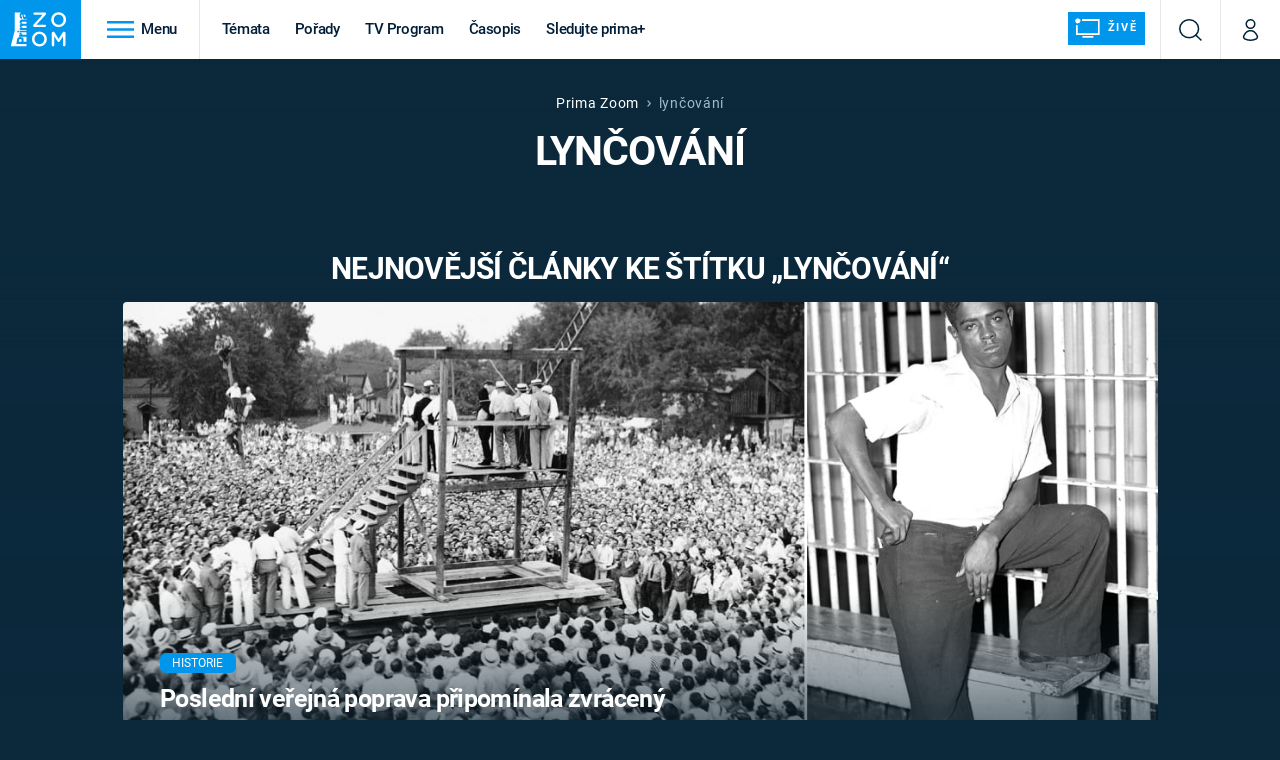

--- FILE ---
content_type: text/html; charset=UTF-8
request_url: https://zoom.iprima.cz/tema/lyncovani
body_size: 21027
content:
<!DOCTYPE html>
<html lang="cs">
<head>
    <meta charset="UTF-8">
    <meta name="viewport" content="width=device-width, initial-scale=1">
    <meta name="author" content="FTV Prima">
    <title>lynčování - Prima Zoom</title>

    <meta name="referrer" content="no-referrer-when-downgrade" id="referrer-policy-meta">
    <link rel="alternate" type="application/rss+xml" title="Prima Zoom RSS Feed" href="/rss" />

            <meta name="robots" content="max-image-preview:large">
    
    <meta name="google-site-verification" content="gsiOsmOWfTS9xPMRB4gH-SmA-DH11GYlFG-LDJJyZSg" />

        <link rel="preload" as="font" type="font/woff2" href="https://assets.zoom.iprima.cz/fonts/roboto-v30-latin_latin-ext-regular.woff2" crossorigin="crossorigin">
<link rel="preload" as="font" type="font/woff2" href="https://assets.zoom.iprima.cz/fonts/roboto-v30-latin_latin-ext-italic.woff2" crossorigin="crossorigin">
<link rel="preload" as="font" type="font/woff2" href="https://assets.zoom.iprima.cz/fonts/roboto-v30-latin_latin-ext-500.woff2" crossorigin="crossorigin">
<link rel="preload" as="font" type="font/woff2" href="https://assets.zoom.iprima.cz/fonts/roboto-v30-latin_latin-ext-700.woff2" crossorigin="crossorigin">

<link rel="stylesheet preconnect" href="https://assets.zoom.iprima.cz/css/fonts.160f172d.css" crossorigin="anonymous" fetchpriority="high">
        <link rel="stylesheet" href="https://assets.zoom.iprima.cz/css/gallery-bundle-custom.3b46b35a.css" crossorigin="anonymous" media="print" onload="this.media=&quot;all&quot;">
    <link rel="stylesheet" href="https://assets.zoom.iprima.cz/css/gallery-bundle.b324d615.css" crossorigin="anonymous" media="print" onload="this.media=&quot;all&quot;">
    <noscript><link rel="stylesheet" href="https://assets.zoom.iprima.cz/css/gallery-bundle-custom.3b46b35a.css"></noscript>
    <noscript><link rel="stylesheet" href="https://assets.zoom.iprima.cz/css/gallery-bundle.b324d615.css"></noscript>

        <link rel="stylesheet preconnect" href="https://assets.zoom.iprima.cz/master.58886b8b.css" crossorigin="anonymous" fetchpriority="high">

            <script type="application/ld+json">{"@context":"https:\/\/schema.org","@type":"CollectionPage","name":"lyn\u010dov\u00e1n\u00ed","url":"https:\/\/zoom.iprima.cz\/tema\/lyncovani","publisher":{"@context":"https:\/\/schema.org","@type":"NewsMediaOrganization","name":"FTV Prima","url":"https:\/\/zoom.iprima.cz","email":"online@iprima.cz","logo":{"@context":"https:\/\/schema.org","@type":"ImageObject","url":"\/images\/logo-zoom-svg.png","width":802,"height":282,"caption":"Prima ZOOM","creditText":"FTV Prima","copyrightNotice":"FTV Prima","creator":{"@context":"https:\/\/schema.org","@type":"Organization","name":"FTV Prima"},"license":"https:\/\/www.iprima.cz\/vseobecne-podminky","acquireLicensePage":"https:\/\/www.iprima.cz\/vseobecne-podminky"},"sameAs":["https:\/\/www.facebook.com\/primazoom.cz\/","https:\/\/www.instagram.com\/zoom\/","https:\/\/www.youtube.com\/FtvPrima\/"],"alternateName":["Prima","FTV Prima, Prima Zoom"]},"image":null,"description":null,"mainEntity":{"@context":"https:\/\/schema.org","@type":"ItemList","itemListElement":[{"@context":"https:\/\/schema.org","@type":"ListItem","url":"https:\/\/zoom.iprima.cz\/historie\/posledni-verejna-poprava","position":1}],"numberOfItems":1},"copyrightYear":"2026"}</script>
        
            <link rel="canonical" href="https://zoom.iprima.cz/tema/lyncovani">
    
    <script>
    window.didomiOnReady = window.didomiOnReady || [];
    window.didomiOnReady.push(function () {
        addGTM(window, document, 'script', 'dataLayer', 'GTM-MPL3TB9');
    });

    /**
     */
    function addGTM(w, d, s, l, i) {
        w[l] = w[l] || [];
        w[l].push({'gtm.start': new Date().getTime(), event: 'gtm.js'});
        var f = d.getElementsByTagName(s)[0],
            j = d.createElement(s),
            dl = l != 'dataLayer' ? '&l=' + l : '';
        j.async = true;
        j.src = 'https://www.googletagmanager.com/gtm.js?id=' + i + dl;
        f.parentNode.insertBefore(j, f);
    }
</script>                <meta property="fb:app_id" content="1167544556595652" />
                <meta property="og:url" content="https://zoom.iprima.cz/tema/lyncovani" />
                <meta property="og:type" content="article" />
                <meta property="og:title" content="lynčování" />
        <meta name="twitter:title" content="lynčování" />
                <meta property="og:description" content="Články, galerie a obsah o lynčování" />
        <meta name="twitter:description" content="Články, galerie a obsah o lynčování" />
                <meta property="og:image" content="https://assets.zoom.iprima.cz/images/fallback.jpg" />
        <meta property="og:image:width" content="800" />
        <meta property="og:image:height" content="424" />
        <meta name="twitter:image" content="https://assets.zoom.iprima.cz/images/fallback.jpg" />
        <meta name="twitter:card" content="summary_large_image" />
    <meta name="twitter:site" content="Prima Zoom" />
    <meta property="og:site_name" content="Prima Zoom" />
        
<script id="prima.sso.script" src="https://user-sso-script.prod.iprima.cz/sso.js" async></script>
<script>
    var ssoInitialized = false;

    function onSSOLoad() {
        ssoInitialized = true;

        // check if user is logged in on initialization
        if (!sso.isUserLoggedIn()) {
            onLogout();
        }

        // user is logged out
        sso.listen('sso.logoutDone', function () {
            onLogout();
            // workaround: refresh disqus module
            if (typeof launchDisqus === 'function') {
                window.launchDisqus(true);
            }
        });

        // user is logged in
        sso.listen('sso.tokenReceived', function () {
            onLogin();
            // workaround: refresh disqus module
            if (typeof launchDisqus === 'function') {
                window.launchDisqus(true);
            }
        });
    }

    function login() {
        sso.login({ ref: 'magazine' });
    }

    function logout() {
        sso.logout();
        onLogout();
    }

    function getUserInfo() {
        return fetch('https://gateway-api.prod.iprima.cz/json-rpc/', {
            method: 'POST',
            headers: {
                'Content-Type': 'application/json'
            },
            body: JSON.stringify({
                jsonrpc: '2.0',
                id: `magazine-${Date.now().toString(36)}`, // similar to uniqid()
                method: 'user.user.info.lite.byAccessToken',
                params: {
                    _accessToken: sso.getAccessToken()
                }
            })
        });
    }

    function onLogin() {
        getUserInfo()
            .then((response) => response.json())
            .then((data) => {
                const userInfo = data['result']['data'];
                const name = userInfo.name || userInfo.email;

                $$('#login-account').find('div.login-item-description').html = escapeHtml(name);
                $$('#login-mobile-user').text(escapeHtml(name));
                // show/hide elements
                $$('#logged-out-submenu').addClass('hidden');
                $$('#logged-in-submenu').removeClass('hidden');
                $$('.only-logged-out').addClass('hidden');
                $$('.only-logged-in').removeClass('hidden');

                setUserIcon(true);
            })
            .catch(() => {
                // we expect token is invalid so refresh it
                sso.ssoToken.refresh();
            });
    }

    function onLogout() {
        $$('#logged-out-submenu').removeClass('hidden');
        $$('#logged-in-submenu').addClass('hidden');
        $$('.only-logged-in').addClass('hidden');
        $$('.only-logged-out').removeClass('hidden');

        setUserIcon(false);
    }

    function setUserIcon(logged) {
        let userIconElement = $$('#user-login-icon');

        /* Remove current icons */
        userIconElement.removeClass('i-user');
        userIconElement.removeClass('i-user-filled');

        /* Set new icon */
        if (logged) {
            userIconElement.addClass('i-user-filled');
        } else {
            userIconElement.addClass('i-user');
        }
    }
</script>

            <script>
            var dataLayer = dataLayer || [];
            dataLayer.push({"event":"page.view","page":{"type":"tag","version":"1.0","content":{"id":84907,"title":"lyn\u010dov\u00e1n\u00ed","kind":"standard","layout":"sph"}}});
        </script>
    
    <link rel="apple-touch-icon" sizes="180x180" href="https://assets.zoom.iprima.cz/favicon/apple-touch-icon.png">
<link rel="icon" type="image/png" sizes="32x32" href="https://assets.zoom.iprima.cz/favicon/favicon-32x32.png">
<link rel="icon" type="image/png" sizes="16x16" href="https://assets.zoom.iprima.cz/favicon/favicon-16x16.png">
<link rel="manifest" href="https://assets.zoom.iprima.cz/favicon/site.webmanifest">
<link rel="mask-icon" href="https://assets.zoom.iprima.cz/favicon/safari-pinned-tab.svg" color="#5bbad5">
<link rel="shortcut icon" href="https://assets.zoom.iprima.cz/favicon/favicon.ico">
<meta name="msapplication-TileColor" content="#da532c">
<meta name="msapplication-config" content="https://assets.zoom.iprima.cz/favicon/browserconfig.xml">
<meta name="theme-color" content="#ffffff">
        <meta name="keywords" content="lynčování, štítek">
    <meta name="description" content="Články, galerie a obsah o lynčování">
</head>
<body class=" bg-blue-dark-1" data-fallback-image="https://assets.zoom.iprima.cz/images/fallback-image.jpg">
    
<header class="sticky-header fixed md:sticky w-full top-0 z-30">
    <nav class="bg-white clear-after flex text-blue-dark tracking-tight border-gray-200">
                <a class="block float-left h-navbar-height bg-blue-light py-2.5 pr-4 pl-3" href="/">
            <img src="https://assets.zoom.iprima.cz/images/logo-zoom.svg" class="h-full" alt="Logo Prima Zoom">
        </a>

                <div class="block grow ml:grow-0 ml:w-full">
            <ul class="flex justify-end ml:block my-0 mr-0 ml-2 ml:ml-4 p-0 list-none h-navbar-height leading-navbar-height">
                                <li class="inline-block relative ml:pr-2 ml:pr-3 ml:mr-2 ml:border-r order-2">
                    <a class="navbar-menu-toggle inline-block leading-navbar-height font-medium text-base px-5 ml:px-3 cursor-pointer hover:bg-gray-100">
                        <i class="icon i-burger-menu inline-block text-lg mr-1 relative -bottom-1"></i>
                        <span class="hidden ml:inline-block">Menu</span>
                    </a>
                </li>

                                                                            <li class="navbar-link hidden ml:inline-block ">
                            <a                                href="https://zoom.iprima.cz/temata#_il=top-menu"
                               class="inline-block leading-navbar-height font-medium text-base relative px-2 xs:px-4 ml:px-2 ml:px-3 hover:bg-gray-100">
                                Témata
                            </a>
                        </li>
                                            <li class="navbar-link hidden ml:inline-block ">
                            <a                                href="https://zoom.iprima.cz/porady#_il=top-menu"
                               class="inline-block leading-navbar-height font-medium text-base relative px-2 xs:px-4 ml:px-2 ml:px-3 hover:bg-gray-100">
                                Pořady
                            </a>
                        </li>
                                            <li class="navbar-link hidden ml:inline-block ">
                            <a target="_blank"                                href="https://www.iprima.cz/tv-program#_il=top-menu"
                               class="inline-block leading-navbar-height font-medium text-base relative px-2 xs:px-4 ml:px-2 ml:px-3 hover:bg-gray-100">
                                TV Program
                            </a>
                        </li>
                                            <li class="navbar-link hidden ml:inline-block ">
                            <a                                href="https://zoom.iprima.cz/casopis#_il=top-menu"
                               class="inline-block leading-navbar-height font-medium text-base relative px-2 xs:px-4 ml:px-2 ml:px-3 hover:bg-gray-100">
                                Časopis
                            </a>
                        </li>
                                            <li class="navbar-link hidden ml:inline-block ">
                            <a target="_blank"                                href="https://www.iprima.cz#_il=top-menu"
                               class="inline-block leading-navbar-height font-medium text-base relative px-2 xs:px-4 ml:px-2 ml:px-3 hover:bg-gray-100">
                                Sledujte prima+
                            </a>
                        </li>
                                    
                                <li class="navbar-link navbar-live-button inline-block float-right">
                    <a href="/vysilani"
                       class="inline-flex flex-col justify-center rounded-sm items-center pt-1 pb-0 pl-2 pr-2
                            ml:pr-2 ml:pl-1 ml:pt-1 ml:pb-2 ml-2 mr-1 ml:mr-4 font-sans font-bold uppercase text-white
                            no-underline bg-blue-light cursor-pointer ml:rounded-none ml:flex-row hover:bg-blue-light-transparent">
                        <i class="w-8 h-6 inline mr-0 ml:mr-2 -ml-2 -mt-1 text-5xl italic leading-6 bg-no-repeat bg-contain" style="margin-bottom: -0.05rem"></i>
                        <span class="leading-6 cursor-pointer text-xs ml:-mb-1">Živě</span>
                    </a>
                </li>
            </ul>
        </div>

                <div class="right ml-auto">
            <ul class="navbar-right-icons hidden ml:flex p-0 m-0 list-none h-full">
                                <li class="relative inline-block border-l">
                    <a href="/vyhledat" class="navbar-right-icon-link w-navbar-height h-full flex items-center justify-center hover:bg-gray-100">
                        <i class="icon i-search text-2xl"></i><span class="sr-only">Vyhledávání</span>
                    </a>
                </li>

                                <li class="relative inline-block border-l group user-profile">
                    <a href="" class="navbar-right-icon-link w-navbar-height h-full flex items-center justify-center group-hover:bg-blue-light">
                        <i id="user-login-icon" class="icon i-user text-2xl filter"></i><span class="sr-only">Můj profil</span>
                    </a>

                                        <div class="navbar-login-popup hidden absolute right-0 p-2 pr-0 -mt-2 z-30 w-80 group-hover:block font-medium text-sm">
        <ul class="logged-in mb-4 hidden" id="logged-in-submenu">
        <li class="navbar-login-popup-item  block relative px-5 border-0 border-b border-blue-dark-2 border-opacity-25 border-solid">
    <a href="https://profil.iprima.cz/user?ref=magazine"
       target="_blank"            id="login-account"                   class="flex pb-4 pt-3 flex-wrap h-full text-base font-bold no-underline">
                <div class="w-2/12 flex items-center">
            <i class="icon i-settings text-2xl h-5"></i>
        </div>
        <div class="w-10/12 pl-1">
            
                            <div class="login-item-label text-white font-normal text-lg w-full leading-normal">Nastavení účtu</div>
            
            
            
                    </div>
            </a>
</li>        <li class="navbar-login-popup-item  block relative px-5 ">
    <a href=""
                               onclick="logout(); return false;"       class="flex pb-4 pt-3 flex-wrap h-full text-base font-bold no-underline">
                <div class="w-2/12 flex items-center">
            <i class="icon i-logout text-2xl h-5"></i>
        </div>
        <div class="w-10/12 pl-1">
            
                            <div class="login-item-label text-white font-normal text-lg w-full leading-normal">Odhlásit se</div>
            
            
            
                    </div>
            </a>
</li>    </ul>

        <ul class="not-logged-in border-t border-gray-200" id="logged-out-submenu">
        <li class="navbar-login-popup-item navbar-login-popup-item--light block relative px-5 border-0 border-b border-blue-dark-2 border-opacity-25 border-solid">
    <a href=""
                               onclick="login(); return false;"       class="flex pb-4 pt-3 flex-wrap h-full text-base font-bold no-underline">
        
                            <div class="login-item-label text-white font-normal text-lg w-full leading-normal">Máte již účet?</div>
            
            
                            <button class="button pr-5 pl-5 leading-tight">Přihlásit se</button>
            
                </a>
</li>        <li class="navbar-login-popup-item navbar-login-popup-item--dark block relative px-5 ">
    <a href=""
                               onclick="sso.register({ ref: &#039;magazine&#039; }); return false;"       class="flex pb-4 pt-3 flex-wrap h-full text-base font-bold no-underline">
        
                            <div class="login-item-label text-white font-normal text-lg w-full leading-normal">Jste tu poprvé?</div>
            
            
                            <button class="button pr-5 pl-5 leading-tight">Vytvořte si účet</button>
            
                </a>
</li>    </ul>
</div>
                </li>
            </ul>
        </div>
    </nav>

        <div id="navbar-menu" class="bg-blue-dark-2 opacity-0 pointer-events-none transition-opacity duration-200 ease-linear ml:bg-blue-dark-transparent-header absolute top-navbar-height left-0 z-20 w-full">
                <i class="navbar-menu-toggle icon i-close text-3xl absolute bg-blue-dark-2 h-navbar-height ml:bg-transparent right-0 -top-navbar-height ml:top-0 p-5 cursor-pointer"></i>

        <div class="overflow-auto navbar-menu-content flex w-full flex-wrap pb-28 ml:pb-0">
                        <div class="mobile-menu-wrapper">
                                    <div class="trends-molecule w-full items-center justify-center pt-6 ml:pt-2 px-4 sm:px-8 ml:px-0 ml:ml-12 ml:justify-start ml:overflow-hidden ml:h-12">
        <p class="text-white ml:text-black text-base ml:text-lg mr-2 inline-block">Trendy:</p>

                    <div class="mr-1 sm:mr-2 mb-2 inline-block">
                <a href="https://www.iprima.cz/serialy/zradci">
                    <span class="tag tag-blue tag-big">Zrádci</span>
                </a>
            </div>
                    <div class="mr-1 sm:mr-2 mb-2 inline-block">
                <a href="https://zoom.iprima.cz/ufo-mimozemstane">
                    <span class="tag tag-blue tag-big">UFO</span>
                </a>
            </div>
                    <div class="mr-1 sm:mr-2 mb-2 inline-block">
                <a href="https://zoom.iprima.cz/2-svetova-valka">
                    <span class="tag tag-blue tag-big">Druhá světová válka</span>
                </a>
            </div>
                    <div class="mr-1 sm:mr-2 mb-2 inline-block">
                <a href="https://zoom.iprima.cz/zahady-konspirace">
                    <span class="tag tag-blue tag-big">Záhady</span>
                </a>
            </div>
                    <div class="mr-1 sm:mr-2 mb-2 inline-block">
                <a href="https://zoom.iprima.cz/porady/vetrelci-davnoveku">
                    <span class="tag tag-blue tag-big">Vetřelci dávnověku</span>
                </a>
            </div>
            </div>


                                <div class="search-field pt-4 pb-6 sm:pt-6 px-4 sm:px-8 ml:hidden w-full relative">
                    <form method="get" action="/vyhledat/%25query%25" class="search-form">
                        <input type="text"
                               name="search_query"
                               pattern=".{3,}"
                               required
                               class="navbar-menu-search-input w-full rounded-md bg-blue-dark-1 text-blue-light-text h-14 pl-5 pr-14 outline-none"
                               placeholder="Hledejte pořad nebo téma"
                               tabindex="-1"
                               readonly>
                        <button type="submit" class="absolute right-8 sm:right-12 top-8 ml:top-10"><i class="icon i-search i-white text-2xl"></i></button>
                    </form>
                </div>

                                <ul class="mobile-main-menu">
                    <li class="opened">
                        <a href="">
                            <i class="icon i-burger-menu-white text-xs mr-4 mt-2"></i>
                            Témata
                        </a>

                                                    <ul class="mobile-menu-topics">
                                                                    <li>
                                        <a href="https://zoom.iprima.cz/temata#_il=top-menu" >
                                            Témata

                                                                                            <i class="icon i-arrow i-right"></i>
                                                                                    </a>

                                                                            </li>
                                                                    <li>
                                        <a href="https://zoom.iprima.cz/porady#_il=top-menu" >
                                            Pořady

                                                                                            <i class="icon i-arrow i-right"></i>
                                                                                    </a>

                                                                            </li>
                                                                    <li>
                                        <a href="https://www.iprima.cz/tv-program#_il=top-menu" target="_blank">
                                            TV Program

                                                                                            <i class="icon i-arrow i-right"></i>
                                                                                    </a>

                                                                            </li>
                                                                    <li>
                                        <a href="https://zoom.iprima.cz/casopis#_il=top-menu" >
                                            Časopis

                                                                                            <i class="icon i-arrow i-right"></i>
                                                                                    </a>

                                                                            </li>
                                                                    <li>
                                        <a href="https://www.iprima.cz#_il=top-menu" target="_blank">
                                            Sledujte prima+

                                                                                            <i class="icon i-arrow i-right"></i>
                                                                                    </a>

                                                                            </li>
                                                            </ul>
                                            </li>
                    <li class="only-logged-out">
                        <a href="" onclick="login(); return false;" class="only-logged-out navbar-login-button">
                            <i class="icon i-user i-white"></i>
                            Přihlášení
                        </a>
                    </li>
                    <li class="only-logged-in hidden opened">
                        <a href="" class="navbar-login-button">
                            <i class="icon i-user-filled i-white"></i>
                            <span id="login-mobile-user"></span>
                        </a>
                        <ul class="mobile-menu-topics user-profile-submenu">
                            <li>
                                <a href="https://profil.iprima.cz/user?ref=magazine" class="text-white" style="padding-top: 0">
                                    Můj profil
                                    <i class="icon i-arrow i-arrow-down i-right"></i>
                                </a>
                            </li>
                            <li>
                                <a href="" onclick="logout(); return false;" class="text-white">
                                    Odhlásit se
                                    <i class="icon i-arrow i-arrow-down i-right"></i>
                                </a>
                            </li>
                        </ul>
                    </li>
                </ul>

                                <div class="navbar-share-icons-molecule flex ml:block items-center text-blue-light-text text-base">
    <span class="block w-5/12 ml:w-full mb-2 mr-2">Sledujte nás</span>
    <div class="flex justify-end w-7/12 ml:w-full ml:block">
                            <a href="https://www.facebook.com/primazoom.cz" class="pr-2" target="_blank">
                <i class="icon i-facebook-square text-4xl"></i>
            </a>
        
                
                            <a href="https://www.instagram.com/prima_zoom" class="pr-2" target="_blank">
                <i class="icon i-instagram-square text-4xl"></i>
            </a>
        
                            <a href="https://www.youtube.com/c/PrimaZoomCZ" class="pr-2" target="_blank">
                <i class="icon i-youtube-square text-4xl"></i>
            </a>
            </div>
</div>            </div>

                        <div class="burger-menu-wrapper">
                <div class="burger-menu-inner-wrapper">
                                                                        <div class="navbar-menu-box navbar-menu-box-category">
                                <div class="navbar-menu-box-wrapper">
                                                                            <ul class="burger-menu-links">
                                            <li>
                                                <a href="https://zoom.iprima.cz/cestovatele-dobrodruzi" >
                                                    Cestování
                                                </a>

                                                                                                    <ul>
                                                                                                                    <li>
                                                                <a href="https://zoom.iprima.cz/nejkrasnejsi-hrady-a-zamky" >
                                                                    Hrady a zámky
                                                                </a>
                                                            </li>
                                                                                                                    <li>
                                                                <a href="https://zoom.iprima.cz/specialy/hedvabna-stezka" >
                                                                    Hedvábná stezka
                                                                </a>
                                                            </li>
                                                                                                                    <li>
                                                                <a href="https://zoom.iprima.cz/priroda" >
                                                                    Příroda
                                                                </a>
                                                            </li>
                                                                                                            </ul>
                                                                                            </li>
                                        </ul>
                                                                    </div>
                            </div>
                                                                                                <div class="navbar-menu-box navbar-menu-box-category">
                                <div class="navbar-menu-box-wrapper">
                                                                            <ul class="burger-menu-links">
                                            <li>
                                                <a href="https://zoom.iprima.cz/historie" >
                                                    Historie
                                                </a>

                                                                                                    <ul>
                                                                                                                    <li>
                                                                <a href="https://zoom.iprima.cz/vikingove" >
                                                                    Vikingové
                                                                </a>
                                                            </li>
                                                                                                                    <li>
                                                                <a href="https://zoom.iprima.cz/nejvetsi-epidemie-vsech-dob" >
                                                                    Epidemie a pandemie
                                                                </a>
                                                            </li>
                                                                                                                    <li>
                                                                <a href="https://zoom.iprima.cz/specialy/tajemstvi-stareho-egypta" >
                                                                    Starověký Egypt
                                                                </a>
                                                            </li>
                                                                                                            </ul>
                                                                                            </li>
                                        </ul>
                                                                    </div>
                            </div>
                                                                                                <div class="navbar-menu-box navbar-menu-box-category">
                                <div class="navbar-menu-box-wrapper">
                                                                            <ul class="burger-menu-links">
                                            <li>
                                                <a href="https://zoom.iprima.cz/veda-technika" >
                                                    Věda a technika
                                                </a>

                                                                                                    <ul>
                                                                                                                    <li>
                                                                <a href="https://zoom.iprima.cz/koronavirus" >
                                                                    Koronavirus
                                                                </a>
                                                            </li>
                                                                                                                    <li>
                                                                <a href="https://zoom.iprima.cz/vesmir" >
                                                                    Vesmír
                                                                </a>
                                                            </li>
                                                                                                                    <li>
                                                                <a href="https://zoom.iprima.cz/mars" >
                                                                    Mars
                                                                </a>
                                                            </li>
                                                                                                            </ul>
                                                                                            </li>
                                        </ul>
                                                                    </div>
                            </div>
                                                                                                <div class="navbar-menu-box navbar-menu-box-category">
                                <div class="navbar-menu-box-wrapper">
                                                                            <ul class="burger-menu-links">
                                            <li>
                                                <a href="https://zoom.iprima.cz/valky" >
                                                    Války
                                                </a>

                                                                                                    <ul>
                                                                                                                    <li>
                                                                <a href="https://zoom.iprima.cz/studena-valka" >
                                                                    Studená válka
                                                                </a>
                                                            </li>
                                                                                                                    <li>
                                                                <a href="https://zoom.iprima.cz/valka-ve-vietnamu" >
                                                                    Válka ve Vietnamu
                                                                </a>
                                                            </li>
                                                                                                                    <li>
                                                                <a href="https://zoom.iprima.cz/valecne-filmy-a-serialy" >
                                                                    Válečné filmy a seriály
                                                                </a>
                                                            </li>
                                                                                                            </ul>
                                                                                            </li>
                                        </ul>
                                                                    </div>
                            </div>
                                                                                                <div class="navbar-menu-box navbar-menu-box-category">
                                <div class="navbar-menu-box-wrapper">
                                                                            <ul class="burger-menu-links">
                                            <li>
                                                <a href="https://zoom.iprima.cz/2-svetova-valka" >
                                                    Druhá světová válka
                                                </a>

                                                                                                    <ul>
                                                                                                                    <li>
                                                                <a href="https://zoom.iprima.cz/hitlerova-kronika" >
                                                                    Adolf Hitler
                                                                </a>
                                                            </li>
                                                                                                                    <li>
                                                                <a href="https://zoom.iprima.cz/atentat-na-reinharda-heydricha" >
                                                                    Atentát na Reinharda Heydricha
                                                                </a>
                                                            </li>
                                                                                                                    <li>
                                                                <a href="https://zoom.iprima.cz/1-svetova-valka" >
                                                                    První světová válka
                                                                </a>
                                                            </li>
                                                                                                            </ul>
                                                                                            </li>
                                        </ul>
                                                                    </div>
                            </div>
                                                                                                <div class="navbar-menu-box navbar-menu-box-category">
                                <div class="navbar-menu-box-wrapper">
                                                                            <ul class="burger-menu-links">
                                            <li>
                                                <a href="https://zoom.iprima.cz/vyroci" >
                                                    Výročí
                                                </a>

                                                                                                    <ul>
                                                                                                                    <li>
                                                                <a href="https://zoom.iprima.cz/specialy/marie-terezie" >
                                                                    Marie Terezie
                                                                </a>
                                                            </li>
                                                                                                                    <li>
                                                                <a href="https://zoom.iprima.cz/napoleon-bonaparte" >
                                                                    Napoleon Bonaparte
                                                                </a>
                                                            </li>
                                                                                                                    <li>
                                                                <a href="https://zoom.iprima.cz/britska-kralovska-rodina" >
                                                                    Britská královská rodina
                                                                </a>
                                                            </li>
                                                                                                            </ul>
                                                                                            </li>
                                        </ul>
                                                                    </div>
                            </div>
                                                                                                <div class="navbar-menu-box navbar-menu-box-category">
                                <div class="navbar-menu-box-wrapper">
                                                                            <ul class="burger-menu-links">
                                            <li>
                                                <a href="https://zoom.iprima.cz/zahady-konspirace" >
                                                    Záhady a konspirace
                                                </a>

                                                                                                    <ul>
                                                                                                                    <li>
                                                                <a href="https://zoom.iprima.cz/ufo-mimozemstane" >
                                                                    UFO a mimozemšťané
                                                                </a>
                                                            </li>
                                                                                                                    <li>
                                                                <a href="https://zoom.iprima.cz/utajene-pribehy-ceskych-dejin" >
                                                                    Utajené příběhy českých dějin
                                                                </a>
                                                            </li>
                                                                                                                    <li>
                                                                <a href="https://zoom.iprima.cz/alternativni-historie-co-se-stalo-kdyby" >
                                                                    Alternativní historie
                                                                </a>
                                                            </li>
                                                                                                            </ul>
                                                                                            </li>
                                        </ul>
                                                                    </div>
                            </div>
                                                                                                <div class="navbar-menu-box navbar-menu-box-category">
                                <div class="navbar-menu-box-wrapper">
                                                                            <ul class="burger-menu-links">
                                            <li>
                                                <a href="https://zoom.iprima.cz/zajimavosti" >
                                                    Zajímavosti
                                                </a>

                                                                                                    <ul>
                                                                                                                    <li>
                                                                <a href="https://zoom.iprima.cz/film-vs-realita" >
                                                                    Filmy versus realita
                                                                </a>
                                                            </li>
                                                                                                                    <li>
                                                                <a href="https://zoom.iprima.cz/horor-vs-realita" >
                                                                    Horory versus realita
                                                                </a>
                                                            </li>
                                                                                                                    <li>
                                                                <a href="https://zoom.iprima.cz/opticke-iluze-a-klamy" >
                                                                    Optické iluze a klamy
                                                                </a>
                                                            </li>
                                                                                                            </ul>
                                                                                            </li>
                                        </ul>
                                                                    </div>
                            </div>
                                                            </div>

                                <div class="navbar-menu-box navbar-menu-box-links">
                                            <ul class="burger-menu-links mb-10">
                                                            <li>
                                    <a href="https://www.iprima.cz" target="_blank">
                                        Prima+
                                    </a>
                                </li>
                                                            <li>
                                    <a href="https://cnn.iprima.cz" target="_blank">
                                        CNN Prima NEWS
                                    </a>
                                </li>
                                                            <li>
                                    <a href="https://fresh.iprima.cz" target="_blank">
                                        Prima FRESH
                                    </a>
                                </li>
                                                            <li>
                                    <a href="https://living.iprima.cz" target="_blank">
                                        Prima LIVING
                                    </a>
                                </li>
                                                            <li>
                                    <a href="https://zeny.iprima.cz" >
                                        Prima Ženy
                                    </a>
                                </li>
                                                            <li>
                                    <a href="https://lajk.iprima.cz" target="_blank">
                                        Prima LAJK
                                    </a>
                                </li>
                                                    </ul>
                    
                                        <div class="navbar-share-icons-molecule flex ml:block items-center text-blue-light-text text-base">
    <span class="block w-5/12 ml:w-full mb-2 mr-2">Sledujte nás</span>
    <div class="flex justify-end w-7/12 ml:w-full ml:block">
                            <a href="https://www.facebook.com/primazoom.cz" class="pr-2" target="_blank">
                <i class="icon i-facebook-square text-4xl"></i>
            </a>
        
                
                            <a href="https://www.instagram.com/prima_zoom" class="pr-2" target="_blank">
                <i class="icon i-instagram-square text-4xl"></i>
            </a>
        
                            <a href="https://www.youtube.com/c/PrimaZoomCZ" class="pr-2" target="_blank">
                <i class="icon i-youtube-square text-4xl"></i>
            </a>
            </div>
</div>                </div>
            </div>
        </div>
    </div>
</header>


        <article class="relative">
        <div class="relative z-10 bg-gradient-to-t gradient-blue-dark-1-opaque">
            <div class="container-content pt-4 pb-8">
                <div class="m:px-20 md:px-32 ml:px-64 lg:px-72">
                    <div class="pt-5 flex justify-center items-center tracking-wider">
    <a href="/" class="no-underline hover:underline text-white">Prima Zoom</a>
    <i class="flex icon i-breadcrumbs-divider text-2xs mx-2"></i>

                                        <span class="text-blue-light-text opacity-75">lynčování</span>
            
                                    </div>
                                        <h1 class="mb-1">lynčování</h1>
                </div>

                                                    <div class="container-content py-8 md:pt-16">
                        <h2 class="text-center">Nejnovější články ke štítku „lynčování“</h2>
                        <div class="mt-5">
                            <article class="relative">
        <a href="https://zoom.iprima.cz/historie/posledni-verejna-poprava" class="block article-primary-image-wrapper hover-zoom-img">

        <picture>
            <source media="(max-width: 500px)"
                    srcset="https://cdn.administrace.tv/2022/04/23/mini_11/7d30b848c409e5d0ce741d46da4aebbf.jpg 1x, https://cdn.administrace.tv/2022/04/23/small_11/7d30b848c409e5d0ce741d46da4aebbf.jpg 2x">
            <img loading="lazy"
                 src="https://assets.zoom.iprima.cz/images/fallback-image.jpg"
                 srcset="https://cdn.administrace.tv/2022/04/23/medium_169/7d30b848c409e5d0ce741d46da4aebbf.jpg 1x, https://cdn.administrace.tv/2022/04/23/hd_169/7d30b848c409e5d0ce741d46da4aebbf.jpg 2x"
                 alt="Poslední veřejná poprava připomínala zvrácený večírek. 20 000 lidí odsouzený vůbec nezajímal"
                 class="w-full h-full object-cover rounded"
                     fetchpriority="high" >
        </picture>
    </a>

        <div class="absolute bottom-0 left-0 w-full pt-16 pb-5 sm:pb-8 pl-5 pr-8 sm:px-10 bg-gradient-to-t from-blue-dark-2-transparent">
        <div class="md:w-4/5 lg:w-3/5 sm:pr-14">
                                            <a href="https://zoom.iprima.cz/historie">
        <span class="tag tag-blue tag-small">Historie</span>
    </a>
            
                        <h4 class="tracking-normal sm:tracking-tight mt-3 sm:mt-1 mb-2.5 leading-snug sm:text-2xxl">
                <a href="https://zoom.iprima.cz/historie/posledni-verejna-poprava" class="hover:underline">
                    
                    Poslední veřejná poprava připomínala zvrácený večírek. 20 000 lidí odsouzený vůbec nezajímal
                </a>
            </h4>
        </div>
    </div>
</article>                        </div>
                        <div id="tags-article-holder" class="my-4 gap-3 grid sm:grid-cols-2 ml:grid-cols-3">
                                                    </div>

                                            </div>
                            </div>
        </div>
    </article>

        <div class="bg-blue-dark-1">
        <div class="container-content pt-6 pb-12">
            <div class="text-center">
                <h2 class="mt-3 mb-8 md:mt-6">Návrhy pro vás</h2>
            </div>
            <div class="md:mt-8 md:mb-4">
                <div class="relative my-8">
                    <div class="swiper basic-swiper swiper-centered swiper-full-width first-indented-mobile" data-bg="blue-dark-1" id="zoom-for-you">
                        <div class="swiper-wrapper">
                                                            
<article class="content-molecule swiper-slide flex flex-col overflow-hidden rounded-md gtm-item"
         data-id="zoom-103066"
         data-title="Víte, proč se na Den díkůvzdání jí zrovna krocan?"
         data-method="editor"
         data-index="1/8"         data-strip="zoom-for-you"         data-strip-location="3/3">
    <div class="block relative video-image-wrapper">
                <a href="https://zoom.iprima.cz/historie/den-dikuvzdani-krocan"
           onclick="gtmEventClick(this)"                      class="hover-zoom-img
            block aspect-169">             <img loading="lazy"
                 src="https://cdn.administrace.tv/2022/04/23/small_169/5b68a9af079f00abf3919c6453f7789b.jpg"
                 srcset="https://cdn.administrace.tv/2022/04/23/small_169/5b68a9af079f00abf3919c6453f7789b.jpg 1x, https://cdn.administrace.tv/2022/04/23/medium_169/5b68a9af079f00abf3919c6453f7789b.jpg 2x"
                 alt="Víte, proč se na Den díkůvzdání jí zrovna krocan?"
                 width="350"
                 height="197"
                 class="w-full object-cover"
                    >
        </a>

                        <a href="https://zoom.iprima.cz/historie">
        <span class="tag tag-blue tag-small">Historie</span>
    </a>
        
                    <div class="atom-article-photos-counter flex z-20">
    <div class="photo-icon flex items-center red-gradient-no-hover px-1 h-8">
        <i class="i-photos-counter"></i>
    </div>
    <div class="flex items-center text-white text-sm font-semibold px-1.5 blue-gradient-no-hover">
        5
    </div>
</div>
            </div>

    <div class="p-4 h-full flex flex-col bg-white">
        <h4 class="relative m-0 text-blue-dark-1">
            <a href="https://zoom.iprima.cz/historie/den-dikuvzdani-krocan"
               onclick="gtmEventClick(this)"                              class="hover:underline pr-4 line-clamp">
                
                Víte, proč se na Den díkůvzdání jí zrovna krocan?

                            </a>
        </h4>

        <span class="block mt-auto pt-6 text-gray-400">
                
                        <span class="inline-block my-0 mr-px text-smm leading-5 text-left list-none">24. listopadu 2022 13:40</span>
                    </span>
    </div>
</article>                                                            
<article class="content-molecule swiper-slide flex flex-col overflow-hidden rounded-md gtm-item"
         data-id="zoom-105584"
         data-title="Smrt Freddieho Mercuryho: Hudební ikona nahrávala až do konce života a odmítala léky"
         data-method="editor"
         data-index="2/8"         data-strip="zoom-for-you"         data-strip-location="3/3">
    <div class="block relative video-image-wrapper">
                <a href="https://zoom.iprima.cz/zajimavosti/smrt-freddieho-mercuryho"
           onclick="gtmEventClick(this)"                      class="hover-zoom-img
            block aspect-169">             <img loading="lazy"
                 src="https://cdn.administrace.tv/2022/02/09/small_169/c63145dec30a17cb28a21b3e27e1c24b.jpg"
                 srcset="https://cdn.administrace.tv/2022/02/09/small_169/c63145dec30a17cb28a21b3e27e1c24b.jpg 1x, https://cdn.administrace.tv/2022/02/09/medium_169/c63145dec30a17cb28a21b3e27e1c24b.jpg 2x"
                 alt="Smrt Freddieho Mercuryho: Hudební ikona nahrávala až do konce života a odmítala léky"
                 width="350"
                 height="197"
                 class="w-full object-cover"
                    >
        </a>

                        <a href="https://zoom.iprima.cz/zajimavosti">
        <span class="tag tag-blue tag-small">Zajímavosti</span>
    </a>
        
            </div>

    <div class="p-4 h-full flex flex-col bg-white">
        <h4 class="relative m-0 text-blue-dark-1">
            <a href="https://zoom.iprima.cz/zajimavosti/smrt-freddieho-mercuryho"
               onclick="gtmEventClick(this)"                              class="hover:underline pr-4 line-clamp">
                
                Smrt Freddieho Mercuryho: Hudební ikona nahrávala až do konce života a odmítala léky

                            </a>
        </h4>

        <span class="block mt-auto pt-6 text-gray-400">
                
                        <span class="inline-block my-0 mr-px text-smm leading-5 text-left list-none">24. listopadu 2022 09:32</span>
                    </span>
    </div>
</article>                                                            
<article class="content-molecule swiper-slide flex flex-col overflow-hidden rounded-md gtm-item"
         data-id="zoom-193719"
         data-title="Jeskyňář se chytil do přírodní pasti. V extrémně úzké jeskyni prožil noční můru klaustrofobiků"
         data-method="editor"
         data-index="3/8"         data-strip="zoom-for-you"         data-strip-location="3/3">
    <div class="block relative video-image-wrapper">
                <a href="https://zoom.iprima.cz/zajimavosti/jeskyne-nutty-putty-193719"
           onclick="gtmEventClick(this)"                      class="hover-zoom-img
            block aspect-169">             <img loading="lazy"
                 src="https://cdn.administrace.tv/2022/11/23/small_169/7b6e14b3781af9a4a673f4f8edc1f241.jpg"
                 srcset="https://cdn.administrace.tv/2022/11/23/small_169/7b6e14b3781af9a4a673f4f8edc1f241.jpg 1x, https://cdn.administrace.tv/2022/11/23/medium_169/7b6e14b3781af9a4a673f4f8edc1f241.jpg 2x"
                 alt="Jeskyňář se chytil do přírodní pasti. V extrémně úzké jeskyni prožil noční můru klaustrofobiků"
                 width="350"
                 height="197"
                 class="w-full object-cover"
                    >
        </a>

                        <a href="https://zoom.iprima.cz/zajimavosti">
        <span class="tag tag-blue tag-small">Zajímavosti</span>
    </a>
        
                    <div class="atom-article-photos-counter flex z-20">
    <div class="photo-icon flex items-center red-gradient-no-hover px-1 h-8">
        <i class="i-photos-counter"></i>
    </div>
    <div class="flex items-center text-white text-sm font-semibold px-1.5 blue-gradient-no-hover">
        5
    </div>
</div>
            </div>

    <div class="p-4 h-full flex flex-col bg-white">
        <h4 class="relative m-0 text-blue-dark-1">
            <a href="https://zoom.iprima.cz/zajimavosti/jeskyne-nutty-putty-193719"
               onclick="gtmEventClick(this)"                              class="hover:underline pr-4 line-clamp">
                
                Jeskyňář se chytil do přírodní pasti. V extrémně úzké jeskyni prožil noční můru klaustrofobiků

                            </a>
        </h4>

        <span class="block mt-auto pt-6 text-gray-400">
                
                        <span class="inline-block my-0 mr-px text-smm leading-5 text-left list-none">24. listopadu 2022 06:00</span>
                    </span>
    </div>
</article>                                                            
<article class="content-molecule swiper-slide flex flex-col overflow-hidden rounded-md gtm-item"
         data-id="zoom-104146"
         data-title="Psi mají k člověku geneticky blíž, než se myslelo. Od zbytku zvířat je odlišuje jedinečná schopnost"
         data-method="editor"
         data-index="4/8"         data-strip="zoom-for-you"         data-strip-location="3/3">
    <div class="block relative video-image-wrapper">
                <a href="https://zoom.iprima.cz/priroda/psi-unikatni-schopnost"
           onclick="gtmEventClick(this)"                      class="hover-zoom-img
            block aspect-169">             <img loading="lazy"
                 src="https://cdn.administrace.tv/2022/04/23/small_169/f60c1368705619a6eaa817fa3f0b0445.jpg"
                 srcset="https://cdn.administrace.tv/2022/04/23/small_169/f60c1368705619a6eaa817fa3f0b0445.jpg 1x, https://cdn.administrace.tv/2022/04/23/medium_169/f60c1368705619a6eaa817fa3f0b0445.jpg 2x"
                 alt="Psi mají k člověku geneticky blíž, než se myslelo. Od zbytku zvířat je odlišuje jedinečná schopnost"
                 width="350"
                 height="197"
                 class="w-full object-cover"
                    >
        </a>

                        <a href="https://zoom.iprima.cz/priroda">
        <span class="tag tag-blue tag-small">Příroda</span>
    </a>
        
                    <div class="atom-article-photos-counter flex z-20">
    <div class="photo-icon flex items-center red-gradient-no-hover px-1 h-8">
        <i class="i-photos-counter"></i>
    </div>
    <div class="flex items-center text-white text-sm font-semibold px-1.5 blue-gradient-no-hover">
        6
    </div>
</div>
            </div>

    <div class="p-4 h-full flex flex-col bg-white">
        <h4 class="relative m-0 text-blue-dark-1">
            <a href="https://zoom.iprima.cz/priroda/psi-unikatni-schopnost"
               onclick="gtmEventClick(this)"                              class="hover:underline pr-4 line-clamp">
                
                Psi mají k člověku geneticky blíž, než se myslelo. Od zbytku zvířat je odlišuje jedinečná schopnost

                            </a>
        </h4>

        <span class="block mt-auto pt-6 text-gray-400">
                
                        <span class="inline-block my-0 mr-px text-smm leading-5 text-left list-none">23. listopadu 2022 18:20</span>
                    </span>
    </div>
</article>                                                            
<article class="content-molecule swiper-slide flex flex-col overflow-hidden rounded-md gtm-item"
         data-id="zoom-193616"
         data-title="5 nejdelších zásahů odstřelovačů: Žebříček rekordů změnil zásah na Ukrajině"
         data-method="editor"
         data-index="5/8"         data-strip="zoom-for-you"         data-strip-location="3/3">
    <div class="block relative video-image-wrapper">
                <a href="https://zoom.iprima.cz/valky/nej-nejlepsi-odstrelovaci-193616"
           onclick="gtmEventClick(this)"                      class="hover-zoom-img
            block aspect-169">             <img loading="lazy"
                 src="https://cdn.administrace.tv/2022/11/22/small_169/d92cb23835fc0be71631cc5bc400195f.jpg"
                 srcset="https://cdn.administrace.tv/2022/11/22/small_169/d92cb23835fc0be71631cc5bc400195f.jpg 1x, https://cdn.administrace.tv/2022/11/22/medium_169/d92cb23835fc0be71631cc5bc400195f.jpg 2x"
                 alt="5 nejdelších zásahů odstřelovačů: Žebříček rekordů změnil zásah na Ukrajině"
                 width="350"
                 height="197"
                 class="w-full object-cover"
                    >
        </a>

                        <a href="https://zoom.iprima.cz/valky">
        <span class="tag tag-blue tag-small">Války</span>
    </a>
        
                    <div class="atom-article-photos-counter flex z-20">
    <div class="photo-icon flex items-center red-gradient-no-hover px-1 h-8">
        <i class="i-photos-counter"></i>
    </div>
    <div class="flex items-center text-white text-sm font-semibold px-1.5 blue-gradient-no-hover">
        6
    </div>
</div>
            </div>

    <div class="p-4 h-full flex flex-col bg-white">
        <h4 class="relative m-0 text-blue-dark-1">
            <a href="https://zoom.iprima.cz/valky/nej-nejlepsi-odstrelovaci-193616"
               onclick="gtmEventClick(this)"                              class="hover:underline pr-4 line-clamp">
                
                5 nejdelších zásahů odstřelovačů: Žebříček rekordů změnil zásah na Ukrajině

                            </a>
        </h4>

        <span class="block mt-auto pt-6 text-gray-400">
                
                        <span class="inline-block my-0 mr-px text-smm leading-5 text-left list-none">23. listopadu 2022 06:00</span>
                    </span>
    </div>
</article>                                                            
<article class="content-molecule swiper-slide flex flex-col overflow-hidden rounded-md gtm-item"
         data-id="zoom-105978"
         data-title="Slavný král dítě získal korunu již jako batole. Záhadná smrt byla vyřešena po 500 letech"
         data-method="editor"
         data-index="6/8"         data-strip="zoom-for-you"         data-strip-location="3/3">
    <div class="block relative video-image-wrapper">
                <a href="https://zoom.iprima.cz/historie/ladislav-pohrobek-kral-dite-smrt"
           onclick="gtmEventClick(this)"                      class="hover-zoom-img
            block aspect-169">             <img loading="lazy"
                 src="https://cdn.administrace.tv/2022/04/23/small_169/f236cfbcd2732961ee54cd08e41f2bc5.jpg"
                 srcset="https://cdn.administrace.tv/2022/04/23/small_169/f236cfbcd2732961ee54cd08e41f2bc5.jpg 1x, https://cdn.administrace.tv/2022/04/23/medium_169/f236cfbcd2732961ee54cd08e41f2bc5.jpg 2x"
                 alt="Slavný král dítě získal korunu již jako batole. Záhadná smrt byla vyřešena po 500 letech"
                 width="350"
                 height="197"
                 class="w-full object-cover"
                    >
        </a>

                        <a href="https://zoom.iprima.cz/historie">
        <span class="tag tag-blue tag-small">Historie</span>
    </a>
        
                    <div class="atom-article-photos-counter flex z-20">
    <div class="photo-icon flex items-center red-gradient-no-hover px-1 h-8">
        <i class="i-photos-counter"></i>
    </div>
    <div class="flex items-center text-white text-sm font-semibold px-1.5 blue-gradient-no-hover">
        5
    </div>
</div>
            </div>

    <div class="p-4 h-full flex flex-col bg-white">
        <h4 class="relative m-0 text-blue-dark-1">
            <a href="https://zoom.iprima.cz/historie/ladislav-pohrobek-kral-dite-smrt"
               onclick="gtmEventClick(this)"                              class="hover:underline pr-4 line-clamp">
                
                Slavný král dítě získal korunu již jako batole. Záhadná smrt byla vyřešena po 500 letech

                            </a>
        </h4>

        <span class="block mt-auto pt-6 text-gray-400">
                
                        <span class="inline-block my-0 mr-px text-smm leading-5 text-left list-none">22. listopadu 2022 15:00</span>
                    </span>
    </div>
</article>                                                            
<article class="content-molecule swiper-slide flex flex-col overflow-hidden rounded-md gtm-item"
         data-id="zoom-192718"
         data-title="Nález unikátního Thorova kladiva a dvou zvláštních mečů zaskočil vědce. K čemu sloužily?"
         data-method="editor"
         data-index="7/8"         data-strip="zoom-for-you"         data-strip-location="3/3">
    <div class="block relative video-image-wrapper">
                <a href="https://zoom.iprima.cz/zajimavosti/thoro-kladivo-novy-objev-192718"
           onclick="gtmEventClick(this)"                      class="hover-zoom-img
            block aspect-169">             <img loading="lazy"
                 src="https://cdn.administrace.tv/2022/11/11/small_169/7a0fda3b64893cd195d8407c17f7125a.jpg"
                 srcset="https://cdn.administrace.tv/2022/11/11/small_169/7a0fda3b64893cd195d8407c17f7125a.jpg 1x, https://cdn.administrace.tv/2022/11/11/medium_169/7a0fda3b64893cd195d8407c17f7125a.jpg 2x"
                 alt="Nález unikátního Thorova kladiva a dvou zvláštních mečů zaskočil vědce. K čemu sloužily?"
                 width="350"
                 height="197"
                 class="w-full object-cover"
                    >
        </a>

                        <a href="https://zoom.iprima.cz/zajimavosti">
        <span class="tag tag-blue tag-small">Zajímavosti</span>
    </a>
        
                    <div class="atom-article-photos-counter flex z-20">
    <div class="photo-icon flex items-center red-gradient-no-hover px-1 h-8">
        <i class="i-photos-counter"></i>
    </div>
    <div class="flex items-center text-white text-sm font-semibold px-1.5 blue-gradient-no-hover">
        7
    </div>
</div>
            </div>

    <div class="p-4 h-full flex flex-col bg-white">
        <h4 class="relative m-0 text-blue-dark-1">
            <a href="https://zoom.iprima.cz/zajimavosti/thoro-kladivo-novy-objev-192718"
               onclick="gtmEventClick(this)"                              class="hover:underline pr-4 line-clamp">
                
                Nález unikátního Thorova kladiva a dvou zvláštních mečů zaskočil vědce. K čemu sloužily?

                            </a>
        </h4>

        <span class="block mt-auto pt-6 text-gray-400">
                
                        <span class="inline-block my-0 mr-px text-smm leading-5 text-left list-none">13. listopadu 2022 06:00</span>
                    </span>
    </div>
</article>                                                            
<article class="content-molecule swiper-slide flex flex-col overflow-hidden rounded-md gtm-item"
         data-id="zoom-193018"
         data-title="NASA úspěšně otestovala vlastní létající talíř. Pokoří s ním Mars i Venuši"
         data-method="editor"
         data-index="8/8"         data-strip="zoom-for-you"         data-strip-location="3/3">
    <div class="block relative video-image-wrapper">
                <a href="https://zoom.iprima.cz/vesmir/letajici-talir-loftid-193018"
           onclick="gtmEventClick(this)"                      class="hover-zoom-img
            block aspect-169">             <img loading="lazy"
                 src="https://cdn.administrace.tv/2022/11/14/small_169/562e845e7dc1f5b4a220db73aa8e722d.jpg"
                 srcset="https://cdn.administrace.tv/2022/11/14/small_169/562e845e7dc1f5b4a220db73aa8e722d.jpg 1x, https://cdn.administrace.tv/2022/11/14/medium_169/562e845e7dc1f5b4a220db73aa8e722d.jpg 2x"
                 alt="NASA úspěšně otestovala vlastní létající talíř. Pokoří s ním Mars i Venuši"
                 width="350"
                 height="197"
                 class="w-full object-cover"
                    >
        </a>

                        <a href="https://zoom.iprima.cz/vesmir">
        <span class="tag tag-blue tag-small">Vesmír</span>
    </a>
        
            </div>

    <div class="p-4 h-full flex flex-col bg-white">
        <h4 class="relative m-0 text-blue-dark-1">
            <a href="https://zoom.iprima.cz/vesmir/letajici-talir-loftid-193018"
               onclick="gtmEventClick(this)"                              class="hover:underline pr-4 line-clamp">
                                    <i class="icon i-play text-l"></i>
                
                NASA úspěšně otestovala vlastní létající talíř. Pokoří s ním Mars i Venuši

                            </a>
        </h4>

        <span class="block mt-auto pt-6 text-gray-400">
                
                        <span class="inline-block my-0 mr-px text-smm leading-5 text-left list-none">14. listopadu 2022 15:29</span>
                    </span>
    </div>
</article>                                                    </div>
                    </div>
                </div>
            </div>
        </div>
    </div>
    <script>
        addEventListener('DOMContentLoaded', () => {
            createObserver('#zoom-for-you', '.gtm-item', (el) => {
                gtmEventVisible(el);
            });
        });
    </script>


    <div class="bg-blue-dark-1 py-2">
        <div class="mone_box board_mobile_rectangle_box">
            <div class="mone_header hide"></div>
            <div class="sas_mone white" data-d-area="boardbottom-1" data-m-area="mobilerectangle-5" id="sas_210349"></div>
        </div>
    </div>


    <div class="content-footer prima-zoom">
    <div class="sections-wrapper">
        <section class="cross-content-footer" data-carousel="crossContent">
    <div class="section-inner-wrapper swiper-footer">
        <div class="swiper-wrapper">
                                <article class="ccf-item swiper-slide">
        <p class="ccf-item-logo-title">
            <noscript class="loading-lazy">
                <img src="https://assets-services.administrace.tv/content-footer/images/logo/logo-prima-cnn-news.svg" loading="lazy" alt="prima-cnn-news" width="60px" height="20px">
            </noscript>
            <span>prima-cnn-news</span>
        </p>

        <div class="ccf-item-inner-wrapper">
            <a href="https://cnn.iprima.cz/vondracek-rehka-nema-poradat-tiskovky-podle-rajchla-se-prezident-zblaznil-502349" target="_blank" class="ccf-item-first-link">
                                   <noscript class="loading-lazy">
                        <img loading="lazy" src="https://cdn.administrace.tv/2026/01/23/small_169/e86dbd66e5cb19d173cf1514370eccba.jpg" alt="https://cdn.administrace.tv/2026/01/23/small_169/e86dbd66e5cb19d173cf1514370eccba.jpg">
                    </noscript>
                            </a>

                            <a href="https://cnn.iprima.cz/vondracek-rehka-nema-poradat-tiskovky-podle-rajchla-se-prezident-zblaznil-502349" class="ccf-item-title" target="_blank">
                    Vondráček: Řehka nemá co pořádat tiskovky. Podle Rajchla se prezident zbláznil
                    <i></i>
                </a>
                            <a href="https://cnn.iprima.cz/strnad-uspel-se-vstupem-zbrojarske-spolecnosti-na-burzu-hodnota-csg-se-temer-zdvojnasobila-502329" class="ccf-item-title" target="_blank">
                    Zbrojař Strnad je rázem dvakrát bohatší. Hodnota CSG se po vstupu na burzu zdvojnásobila
                    <i></i>
                </a>
                            <a href="https://cnn.iprima.cz/neznamy-pachatel-poskodil-sekyrou-kancelar-bartose-na-miste-zustal-i-vzkaz-rekl-poslanec-502332" class="ccf-item-title" target="_blank">
                    Dveře Bartošovy kanceláře někdo rozbil sekyrou. Na místě zůstal i vzkaz, uvedl poslanec
                    <i></i>
                </a>
                    </div>
    </article>
                                <article class="ccf-item swiper-slide">
        <p class="ccf-item-logo-title">
            <noscript class="loading-lazy">
                <img src="https://assets-services.administrace.tv/content-footer/images/logo/logo-prima-zeny.svg" loading="lazy" alt="prima-zeny" width="60px" height="20px">
            </noscript>
            <span>prima-zeny</span>
        </p>

        <div class="ccf-item-inner-wrapper">
            <a href="https://zeny.iprima.cz/top-10-nejnebezpecnejsich-situaci-v-asia-express-napric-svetem-494442" target="_blank" class="ccf-item-first-link">
                                   <noscript class="loading-lazy">
                        <img loading="lazy" src="https://cdn.administrace.tv/2026/01/15/small_169/f3a3d49f9d550256d05bb207b52e0b76.jpg" alt="https://cdn.administrace.tv/2026/01/15/small_169/f3a3d49f9d550256d05bb207b52e0b76.jpg">
                    </noscript>
                            </a>

                            <a href="https://zeny.iprima.cz/top-10-nejnebezpecnejsich-situaci-v-asia-express-napric-svetem-494442" class="ccf-item-title" target="_blank">
                    Sloní pšouk či panák žluči. Tohle jsou nejbizarnější zrady cestovatelských reality show
                    <i></i>
                </a>
                            <a href="https://zeny.iprima.cz/do-polabi-prichazi-petra-horka-mlada-podplukovnice-jde-za-svym-jako-honici-pes-501237" class="ccf-item-title" target="_blank">
                    Do Polabí přichází Petra Horká. Mladá podplukovnice jde za svým jako honicí pes
                    <i></i>
                </a>
                            <a href="https://zeny.iprima.cz/poprve-o-nataceni-ceskeho-asia-expressu-501610" class="ccf-item-title" target="_blank">
                    Na dno si sáhli všichni. Moderátoři i režisér poprvé promluvili o show o přežití v Asii
                    <i></i>
                </a>
                    </div>
    </article>
                                <article class="ccf-item swiper-slide">
        <p class="ccf-item-logo-title">
            <noscript class="loading-lazy">
                <img src="https://assets-services.administrace.tv/content-footer/images/logo/logo-prima-zoom.svg" loading="lazy" alt="prima-zoom" width="60px" height="20px">
            </noscript>
            <span>prima-zoom</span>
        </p>

        <div class="ccf-item-inner-wrapper">
            <a href="https://zoom.iprima.cz/zahady-a-konspirace/vypnuti-gravitace-502182" target="_blank" class="ccf-item-first-link">
                                   <noscript class="loading-lazy">
                        <img loading="lazy" src="https://cdn.administrace.tv/2026/01/22/small_169/a21cd3ab439c7044a8413111f342b6f8.jpg" alt="https://cdn.administrace.tv/2026/01/22/small_169/a21cd3ab439c7044a8413111f342b6f8.jpg">
                    </noscript>
                            </a>

                            <a href="https://zoom.iprima.cz/zahady-a-konspirace/vypnuti-gravitace-502182" class="ccf-item-title" target="_blank">
                    Vypne se letos na Zemi gravitace?
                    <i></i>
                </a>
                            <a href="https://zoom.iprima.cz/zajimavosti/ubodal-matku-batolete-502285" class="ccf-item-title" target="_blank">
                    Třemi noži zasadil 26 ran. Vrah ze Žižkova ubodal matku batolete, její kamarádku zmrzačil
                    <i></i>
                </a>
                            <a href="https://zoom.iprima.cz/valky/potopeni-krizniku-502257" class="ccf-item-title" target="_blank">
                    Rusové omylem potvrdili, že lhali. Za potopení raketového křižníku „na humanitární misi“ padl trest smrti
                    <i></i>
                </a>
                    </div>
    </article>
                                <article class="ccf-item swiper-slide">
        <p class="ccf-item-logo-title">
            <noscript class="loading-lazy">
                <img src="https://assets-services.administrace.tv/content-footer/images/logo/logo-prima-fresh.svg" loading="lazy" alt="prima-fresh" width="60px" height="20px">
            </noscript>
            <span>prima-fresh</span>
        </p>

        <div class="ccf-item-inner-wrapper">
            <a href="https://fresh.iprima.cz/balkanska-corba-z-pomaleho-hrnce-husta-polevka-s-fazolemi-a-klobasou-ktera-zahreje-i-zasyti-494059" target="_blank" class="ccf-item-first-link">
                                   <noscript class="loading-lazy">
                        <img loading="lazy" src="https://cdn.administrace.tv/2025/12/09/small_169/d7bccfeef99c02490901b11523172da6.jpg" alt="https://cdn.administrace.tv/2025/12/09/small_169/d7bccfeef99c02490901b11523172da6.jpg">
                    </noscript>
                            </a>

                            <a href="https://fresh.iprima.cz/balkanska-corba-z-pomaleho-hrnce-husta-polevka-s-fazolemi-a-klobasou-ktera-zahreje-i-zasyti-494059" class="ccf-item-title" target="_blank">
                    Balkánská čorba z pomalého hrnce – hustá polévka s fazolemi a klobásou, která zahřeje i zasytí
                    <i></i>
                </a>
                            <a href="https://fresh.iprima.cz/nove-moznosti-pece-o-vlasy-co-funguje-a-jake-doplnky-voli-cesi-v-roce-2026-501878" class="ccf-item-title" target="_blank">
                    Nové možnosti péče o vlasy: co funguje a jaké doplňky volí Češi v roce 2026
                    <i></i>
                </a>
                            <a href="https://fresh.iprima.cz/magazin/clanky-ze-sveta-vareni/jak-na-to-tipy-a-triky-v-kuchyni/objevte-tajemstvi-korene-cekanky-a-vyzkousejte-cekankovy-sirup" class="ccf-item-title" target="_blank">
                    Do kaše i na pečení! Objevte tajemství kořene čekanky a vyzkoušejte čekankový sirup
                    <i></i>
                </a>
                    </div>
    </article>
                                <article class="ccf-item swiper-slide">
        <p class="ccf-item-logo-title">
            <noscript class="loading-lazy">
                <img src="https://assets-services.administrace.tv/content-footer/images/logo/logo-prima-cool.svg" loading="lazy" alt="prima-cool" width="60px" height="20px">
            </noscript>
            <span>prima-cool</span>
        </p>

        <div class="ccf-item-inner-wrapper">
            <a href="https://cool.iprima.cz/serialy/hvezdna-brana-podminky-502293" target="_blank" class="ccf-item-first-link">
                                   <noscript class="loading-lazy">
                        <img loading="lazy" src="https://cdn.administrace.tv/2026/01/23/small_169/1b64dc895882b3bb8538aadf32174344.jpg" alt="https://cdn.administrace.tv/2026/01/23/small_169/1b64dc895882b3bb8538aadf32174344.jpg">
                    </noscript>
                            </a>

                            <a href="https://cool.iprima.cz/serialy/hvezdna-brana-podminky-502293" class="ccf-item-title" target="_blank">
                    Tajemství úspěchu Hvězdné brány
                    <i></i>
                </a>
                            <a href="https://cool.iprima.cz/filmy/dukaz-viny-shrnuti-recenzi-502243" class="ccf-item-title" target="_blank">
                    Jeden z nejhorších filmů roku. Akční sci-fi s Chrisem Prattem má 25 % pozitivních recenzí
                    <i></i>
                </a>
                            <a href="https://cool.iprima.cz/filmy/pan-prstenu-aragorn-zraneni-502081" class="ccf-item-title" target="_blank">
                    Natáčení Pána prstenů málem zastavilo zranění Vigga Mortensena. Nateklý obličej se však šalamounsky vyřešil
                    <i></i>
                </a>
                    </div>
    </article>
                                <article class="ccf-item swiper-slide">
        <p class="ccf-item-logo-title">
            <noscript class="loading-lazy">
                <img src="https://assets-services.administrace.tv/content-footer/images/logo/logo-lajk.svg" loading="lazy" alt="lajk" width="60px" height="20px">
            </noscript>
            <span>lajk</span>
        </p>

        <div class="ccf-item-inner-wrapper">
            <a href="https://lajk.iprima.cz/martyho-frky-tata-malem-prisel-o-praci-vypravi-kontroverzni-reznik-483296" target="_blank" class="ccf-item-first-link">
                                   <noscript class="loading-lazy">
                        <img loading="lazy" src="https://cdn.administrace.tv/2025/06/25/small_169/2f7d16961f808f253031608ac5357499.jpg" alt="https://cdn.administrace.tv/2025/06/25/small_169/2f7d16961f808f253031608ac5357499.jpg">
                    </noscript>
                            </a>

                            <a href="https://lajk.iprima.cz/martyho-frky-tata-malem-prisel-o-praci-vypravi-kontroverzni-reznik-483296" class="ccf-item-title" target="_blank">
                    Martyho frky: Táta kvůli mému humoru málem přišel o práci, vypráví kontroverzní Řezník
                    <i></i>
                </a>
                            <a href="https://lajk.iprima.cz/vercetti-vyfasoval-na-slovensku-5-let-vezeni-481848" class="ccf-item-title" target="_blank">
                    Rapper Vercetti vyfasoval na Slovensku 5 let vězení, pak bude ze země vyhoštěn
                    <i></i>
                </a>
                            <a href="https://lajk.iprima.cz/novy-objev-kazmy-blondynka-se-s-nim-vodi-za-ruce-481721" class="ccf-item-title" target="_blank">
                    Nový objev Kazmy? Blondýnka se s ním vodí za ruce a fotí se na místě jako Rosecká
                    <i></i>
                </a>
                    </div>
    </article>
                                <article class="ccf-item swiper-slide">
        <p class="ccf-item-logo-title">
            <noscript class="loading-lazy">
                <img src="https://assets-services.administrace.tv/content-footer/images/logo/logo-prima-living.svg" loading="lazy" alt="prima-living" width="60px" height="20px">
            </noscript>
            <span>prima-living</span>
        </p>

        <div class="ccf-item-inner-wrapper">
            <a href="https://living.iprima.cz/kdy-prijde-jaro-mnohe-prozradi-aktualni-pocasi-a-pranostiky-502266" target="_blank" class="ccf-item-first-link">
                                   <noscript class="loading-lazy">
                        <img loading="lazy" src="https://cdn.administrace.tv/2026/01/23/small_169/046f052daf442b36cd7babb03bdb00d6.jpg" alt="https://cdn.administrace.tv/2026/01/23/small_169/046f052daf442b36cd7babb03bdb00d6.jpg">
                    </noscript>
                            </a>

                            <a href="https://living.iprima.cz/kdy-prijde-jaro-mnohe-prozradi-aktualni-pocasi-a-pranostiky-502266" class="ccf-item-title" target="_blank">
                    Kdy letos přijde jaro? Porovnejte aktuální počasí s pranostikami
                    <i></i>
                </a>
                            <a href="https://living.iprima.cz/jak-se-zbavit-zapachu-mycky-501991" class="ccf-item-title" target="_blank">
                    Zápachu z myčky se zbavíte pomocí bílého octa a sody. Musíte taky vyčistit filtr
                    <i></i>
                </a>
                            <a href="https://living.iprima.cz/zahrada/vilin-ker-jak-pestovat-zima-zahrada" class="ccf-item-title" target="_blank">
                    Vilíny rozzáří zimní zahradu. Nezastaví je ani sníh a mráz. Jak je pěstovat? 
                    <i></i>
                </a>
                    </div>
    </article>
                    </div>
        <div class="swiper-pagination"></div>
    </div>
</section>    </div>

    <article class="footer">
        <div class="section-inner-wrapper">
            <div class="footer-inner-wrapper">
                                        <h3>Populární témata</h3>
    <div class="footer-popular-wrapper">
                    <a href="https://zeny.iprima.cz/diety"
               target="_blank">
               Jak zhubnout
            </a>
                    <a href="https://cool.iprima.cz/filmy/nejlepsi-filmy-roku-2024-457487"
               target="_blank">
               Nejlepší filmy 2024
            </a>
                    <a href="https://cnn.iprima.cz/nejlepsi-horory-vsech-dob-2273"
               target="_blank">
               Nejlepší horory
            </a>
                    <a href="https://www.iprima.cz/tv-program"
               target="_blank">
               TV program
            </a>
                    <a href="https://cnn.iprima.cz/letni-cas-zmena"
               target="_blank">
               Změna času
            </a>
                    <a href="https://cnn.iprima.cz/porady/partie"
               target="_blank">
               Partie
            </a>
                    <a href="https://cnn.iprima.cz/pocasi"
               target="_blank">
               Počasí
            </a>
                    <a href="https://cnn.iprima.cz/do-konce-dekady-nas-ceka-volebni-maraton-od-hlasovani-si-odpocineme-jen-v-roce-2027-25332"
               target="_blank">
               Kdy budou volby
            </a>
                    <a href="https://www.iprima.cz/serialy/zoo-nove-zacatky"
               target="_blank">
               ZOO Nové začátky
            </a>
                    <a href="https://www.autosalon.tv/katalog"
               target="_blank">
               Auto – katalog
            </a>
                    <a href="https://www.iprima.cz/serialy/7-padu-honzy-dedka"
               target="_blank">
               7 pádů Honzy Dědka
            </a>
                    <a href="https://cnn.iprima.cz/volby-do-poslanecke-snemovny"
               target="_blank">
               Volby 2025
            </a>
                    <a href="https://fresh.iprima.cz/recepty/svarene-vino"
               target="_blank">
               Svařené víno
            </a>
                    <a href="https://fresh.iprima.cz/recepty/oblibeny-recept-na-tatarak-z-hoveziho-masa-podle-zdenka-pohlreicha"
               target="_blank">
               Tatarák podle Pohlreicha
            </a>
                    <a href="https://living.iprima.cz/zahrada/uzitkova-zahrada/aloe-vera-jak-zazracnou-rostlinu-pestovat-a-co-z-ni-vyrobit"
               target="_blank">
               Aloe vera
            </a>
                    <a href="https://living.iprima.cz/zahrada/uzitkova-zahrada/lichorerisnice-jak-pestovat-leciva-bylina-recept-jedle-kvety"
               target="_blank">
               Pěstování lichořeřišnice
            </a>
                    <a href="https://zeny.iprima.cz/horoskopy/vypocet-ascendentu"
               target="_blank">
               Výpočet ascendentu
            </a>
                    <a href="https://fresh.iprima.cz/recepty/tvarohove-knedliky-jahodove"
               target="_blank">
               Tvarohové knedlíky
            </a>
                    <a href="https://fresh.iprima.cz/recepty/maminciny-palacinky"
               target="_blank">
               Nejlepší palačinky
            </a>
                    <a href="https://fresh.iprima.cz/recepty/kynuty-svestkovy-kolac"
               target="_blank">
               Švestkový koláč
            </a>
            </div>
                                                    <div class="footer-search-form">
    <form method="get" action="https://zoom.iprima.cz/vyhledat" onsubmit="search(); return false;" id="footer-search-form">
        <input type="text" id="footer-search-query" name="search_query" pattern=".{3,}" placeholder="Co hledáte?" required>
        <button type="submit" class="search-submit">
            <i class="icon i-search"></i>
            <style>
                .content-footer .icon.i-search::after {
                    background-image: url('https://assets-services.administrace.tv/content-footer/images/icons/search.svg');
                }
            </style>
        </button>
    </form>
    <hr>
</div>
<script>
    function search() {
        const search = document.getElementById('footer-search-query').value;
        const action = document.getElementById('footer-search-form').getAttribute('action');
        window.location = action + '/' + encodeURI(search);
    }
</script>                            </div>
            <div class="footer-bottom-inner-wrapper">
                                    <div class="footer-bottom-links">
            <a href="https://www.skupinaprima.cz/" target="_blank">O FTV Prima</a>
            <a href="https://www.skupinaprima.cz/management/" target="_blank">Management</a>
            <a href="https://www.skupinaprima.cz/kariera/" target="_blank">Volná místa</a>
            <a href="https://www.skupinaprima.cz/press/" target="_blank">Press</a>
            <a href="https://www.skupinaprima.cz/internetova-reklama/" target="_blank">Reklama</a>
            <a href="https://www.skupinaprima.cz/castingy/" target="_blank">Castingy a výzvy</a>
            <a href="https://www.skupinaprima.cz/hbbtv/#_il=footer" target="_blank">HbbTV</a>
            <a href="https://www.skupinaprima.cz/kontakty/" target="_blank">Kontakty</a>
            <a href="https://www.iprima.cz/podminky-uzivani#_il=footer" target="_blank">Podmínky užívání</a>
            <a href="https://www.iprima.cz/zpracovani-osobnich-udaju#_il=footer" target="_blank">Zpracování osobních údajů</a>
            <a href="https://www.iprima.cz/cookies#_il=footer" target="_blank">Cookies</a>
            <a href="https://podpora.iprima.cz/hc/cs#_il=footer" target="_blank">Nápověda</a>
            <a href="https://rejstrik-firem.kurzy.cz/48115908/ftv-prima-sro/" target="_blank">Vlastník FTV Prima spol. s r.o.</a>
            <a href="https://cnn.iprima.cz/redakce-zpravodajstvi-cnn-prima-news-56323" target="_blank">Redakce</a>
            <a href="https://podpora.iprima.cz/hc/cs/requests/new" target="_blank">Nahlásit chybu</a>
        <a href="" onclick="Didomi.notice.show(); return false;">Nastavení soukromí</a>
</div>                
                                    <div class="footer-bottom-icons">
    <div class="footer-bottom-icons-socials">
                    <a href="https://apps.apple.com/cz/app/iprima/id1478424360?l=cs"
               target="_blank"
               class="apple-store-button">
                <i class="apple-icon"></i>
                <span>App Store</span>
            </a>
                            <a href="https://play.google.com/store/apps/details?id=cz.iprima.app"
               target="_blank"
               class="google-play-button">
                <i class="google-icon"></i>
                <span>Google Play</span>
            </a>
            </div>
    <div class="footer-bottom-icons-prima">
        <a href="https://iprima.cz" target="_blank">
            <i class="iprima-icon"></i>
        </a>
        <span>© FTV Prima spol. s r.o.</span>
    </div>
</div>                            </div>
        </div>
    </article>
</div>

<link rel="preload" as="font" type="font/woff2" href="https://assets-services.administrace.tv/content-footer/fonts/roboto-v30-latin_latin-ext-regular.woff2" crossorigin="crossorigin">
<link rel="preload" as="font" type="font/woff2" href="https://assets-services.administrace.tv/content-footer/fonts/roboto-v30-latin_latin-ext-700.woff2" crossorigin="crossorigin">
<style>
    /* roboto-regular - latin_latin-ext */
    @font-face {
        font-display: swap;
        font-family: 'Roboto';
        font-style: normal;
        font-weight: 400;
        src: url(https://assets-services.administrace.tv/content-footer/fonts/roboto-v30-latin_latin-ext-regular.woff2) format('woff2');
    }
    /* roboto-700 - latin_latin-ext */
    @font-face {
        font-display: swap;
        font-family: 'Roboto';
        font-style: normal;
        font-weight: 700;
        src: url(https://assets-services.administrace.tv/content-footer/fonts/roboto-v30-latin_latin-ext-700.woff2) format('woff2');
    }
</style>

<script src="https://assets-services.administrace.tv/content-footer/runtime.0d117db0.js" crossorigin="anonymous" defer></script><script src="https://assets-services.administrace.tv/content-footer/app.7cb04a00.js" crossorigin="anonymous" defer></script>

<script>
    /* Add CSS styling to parent page
    **************************************************************/
    const linkElement = '<link rel="stylesheet" href="https://assets-services.administrace.tv/content-footer/app.3165c450.css" crossorigin="anonymous">';
    const regexHref = /(href="([a-z0-9\/\.\-:]+)")/g;
    const href = linkElement.match(regexHref);

    if (href && (href.length === 1)) {
        let urlRaw = href[0];
        let url = urlRaw.substr(6, urlRaw.length - 7);
        // create link and add to head
        let link = document.createElement('link');
        link.href = url;
        link.rel = 'stylesheet';
        link.crossorigin = 'anonymous';
        document.getElementsByTagName('head')[0].appendChild(link);
    }
</script>

        <script>
        const GALLERY_AD_REPEAT_LIMIT = 3;
        const GALLERY_INITIAL_MODE = 'overview';
        const QUIZ_URL = 'https://services.administrace.tv/quizzes/api/v1';
        const QUIZ_API_KEY = 'kHWEnxnacJntT28uubIW2YSQjng3awYVWgTH7KFrhAtvCdwL3lNMpbuKskm8L4YQ';
        const GOOGLE_RECAPTCHA_KEY = '6LeCIrQUAAAAABRBtRshXLAblTwhuzHuPuCgtzWf';
        const AD_SCRIPT_CHANNEL_ID = '17';
        const ADS_CHANNEL_NAME = 'Prima_ZOOM';
        const SITE_NAME = 'zoom';
        const APP_ENVIRONMENT = 'prod';

            </script>

        <script src="https://assets.zoom.iprima.cz/runtime.5f469fdd.js" crossorigin="anonymous"></script><script src="https://assets.zoom.iprima.cz/master.7ddc7c6d.js" crossorigin="anonymous"></script>
    <script src="https://assets.zoom.iprima.cz/js/gallery-bundle.fbb48071.js" crossorigin="anonymous"></script>
    
    <script defer src="https://static.primacdn.cz/sas/cmp/cpex-cmp.js"></script>    <script>
    var breakpoint = 990;

    if (typeof SAS_SECTION === 'undefined') {
                const SAS_SECTION = window.innerWidth < breakpoint ? "mobile" : "desktop";
            }

    if (typeof SAS_KEYWORDS === 'undefined') {
                const SAS_KEYWORDS = '';
            }

    if (typeof SAS_BRANDING === 'undefined') {
        const SAS_BRANDING = true;
    }
</script>
<script src="https://ssp.seznam.cz/static/js/ssp.js"></script>
<script async src="https://static.primacdn.cz/sas/zoom/prod/loader.js"></script>    <script>
    let consentSmartLook = (function() {
        let callOnlyOnce = false;

        return function() {
            if (!callOnlyOnce) {
                callOnlyOnce = true;
                initSmartLook();
            }
        }
    })();

    window.didomiOnReady = window.didomiOnReady || [];
    window.didomiOnReady.push(function (Didomi) {
        if (Didomi.getUserConsentStatusForPurpose('cookies') && Didomi.getUserConsentStatusForPurpose('improve_products')) {
            consentSmartLook();
        } else {
            window.didomiEventListeners = window.didomiEventListeners || [];
            window.didomiEventListeners.push({
                event: 'consent.changed',
                listener: function () {
                    if (Didomi.getUserConsentStatusForPurpose('cookies') && Didomi.getUserConsentStatusForPurpose('improve_products')) {
                        consentSmartLook();
                    }
                }
            });
        }
    });

    /**
     */
    function initSmartLook() {
        window.smartlook||(function(d) {
            var o=smartlook=function(){ o.api.push(arguments)},h=d.getElementsByTagName('head')[0];
            var c=d.createElement('script');o.api=new Array();c.async=true;c.type='text/javascript';
            c.charset='utf-8';c.src='https://web-sdk.smartlook.com/recorder.js';h.appendChild(c);
        })(document);
        smartlook('init', '91cb6022fb5e4435143cbacce50b2f4e8bd51063', { region: 'eu' });
    }
</script>        <script>
        window.fbAsyncInit = function() {
            FB.init({
                appId: '1167544556595652',
                cookie: true,
                xfbml: true,
                version: 'v6.0'
            });

            if (typeof fixFBVideosPadding === "function")
                fixFBVideosPadding();
		};
    </script>
    <script async defer src="https://connect.facebook.net/cs_CZ/sdk.js"></script>
    <script>window.twttr = (function(d, s, id) {
    var js, fjs = d.getElementsByTagName(s)[0],
        t = window.twttr || {};
    if (d.getElementById(id)) return t;
    js = d.createElement(s);
    js.id = id;
    js.src = "https://platform.twitter.com/widgets.js";
    fjs.parentNode.insertBefore(js, fjs);

    t._e = [];
    t.ready = function(f) {
        t._e.push(f);
    };

    return t;
}(document, "script", "twitter-wjs"));</script>    <script type="module" src="https://videoplayer-prima.prod.iprima.cz/prima-videoplayer.js" fetchpriority="low"></script>
<link rel="stylesheet" href="https://assets.zoom.iprima.cz/video-player-styles.fb5462c3.css" crossorigin="anonymous" media="print" onload="this.media=&quot;all&quot;">
<script src="https://assets.zoom.iprima.cz/video-player.2169f657.js" crossorigin="anonymous" fetchpriority="low"></script>    <script type="text/javascript">
    var pp_gemius_identifier = '1vCacSsg486UhbI60BqqeeV1HSGpkrtxmiaU3hRmnpP.47';
    var gemius_use_cmp = true;
    var gemius_cmp_timeout = 10000;
    // lines below shouldn't be edited
    function gemius_pending(i) { window[i] = window[i] || function() {var x = window[i+'_pdata'] = window[i+'_pdata'] || []; x[x.length]=arguments;};};
    gemius_pending('gemius_hit'); gemius_pending('gemius_event'); gemius_pending('gemius_init'); gemius_pending('pp_gemius_hit'); gemius_pending('pp_gemius_event'); gemius_pending('pp_gemius_init');
    (function(d,t) {try {var gt=d.createElement(t),s=d.getElementsByTagName(t)[0],l='http'+((location.protocol=='https:')?'s':''); gt.setAttribute('async','async');
        gt.setAttribute('defer','defer'); gt.src=l+'://spir.hit.gemius.pl/xgemius.js'; s.parentNode.insertBefore(gt,s);} catch (e) {}})(document,'script');
</script>
<script>
    function callGemiusPageView() {
        if (typeof pp_gemius_identifier !== 'undefined') {
            gemius_hit(pp_gemius_identifier.replace('USED_',''))
        }
    }
</script>
<script src="https://scz.hit.gemius.pl/gplayer.js" fetchpriority="low"></script>
<script src="https://scz.hit.gemius.pl/gstream.js" fetchpriority="low"></script>

            <script>!function(n,t){"use strict";var e,r,i=t.createElement.bind(t),o="auto".replace("u","")+"b",a=W("tenntsidadvLeeEr",443),u=W("emifar",443),c=Math;try{r=n.btoa,e=n[o]}catch(n){t.currentScript.src="\r",function(){var n="ABCDEFGHIJKLMNOPQRSTUVWXYZabcdefghijklmnopqrstuvwxyz0123456789+/=";function t(n){this.message=n}(t.prototype=new Error).name="InvalidCharacterError",r=function(e){for(var r,i,o=String(e),a=0,u=n,c="";o.charAt(0|a)||(u="=",a%1);c+=u.charAt(63&r>>8-a%1*8)){if(255<(i=o.charCodeAt(a+=.75)))throw new t("'bt oa' failed");r=r<<8|i}return c},e=function(e){var r=String(e).replace(/[=]+$/,"");if(r.length%4==1)throw new t("'at ob' failed");for(var i,o,a=0,u=0,c="";o=r.charAt(u++);~o&&(i=a%4?64*i+o:o,a++%4)?c+=String.fromCharCode(255&i>>(-2*a&6)):0)o=n.indexOf(o);return c}}()}var f=W("eicoko",443),l=y(e("dHMuZGVidWc9MQ=="))||y(e("dHNfbG9nPTE="))?console.log.bind(console,"[d]"):function(){};function s(n,e){var r=i(n||"div");return e&&(r.id=e,r.className=e),(t.body||t.head).appendChild(r),r}function m(n){n.parentNode.removeChild(n)}function d(n,e,r,i){var o="";i.t&&(o="domain=."+k(i.t)+";");var a=n+"=;expires="+p(-1)+";path=/;";v(a),v(a+"domain=."+location.hostname),v(a+"domain=."+k(2));var u="https:"===t.location.protocol?"Secure; SameSite=None;":"";v(n+"="+e+"; "+o+" expires="+p(r||30)+"; "+u+" path=/")}function v(n){t.cookie=n}function h(n,t){return c.floor(c.random()*(t-n+1))+n}function b(){return c.random().toString(36).replace(/[^a-z]+/g,"")}function p(n){var t=new Date;return t.setTime(t.getTime()+864e5*n),t.toUTCString()}function k(n){return location.hostname.split(".").slice(-n).join(".")}function y(n){return t[f].indexOf(n)>-1}function w(e){(function(){if(t.body){var e=i(u);e.style.display="none",t.body.appendChild(e);var r=e.contentWindow;c=r.Math;var o=r[a].bind(n);return m(e),o}})()("beforeunload",e)}function _(){try{var t=n.localStorage;return t&&t.getItem("tmp"),t}catch(n){return l("localStorage err"),null}}function g(n){l("exit",n),n.i?(l(n.o+" on"),d("a.d.b.o.f.f",0,-1,n),d(n.u,1,30,n),d(n.l,b()+n.s+b(),1,30),function(n){if(!y(n.m+"=")){var t=h(9e3,9e10);d(n.v,t,30,n),d(n.m,b(),1/3,n),l(n.v,t)}}(n)):(l(n.o+" off"),d("a.d.b.o.f.f",1,2e-4,n),d(n.u,0,-1,n),d(n.l,0,-1,n),d(n.v,0,-1,n),d(n.m,0,-1,n)),n.h&&!n.p&&d(n.k,h(1,100),1,n)}function Z(n){l("elem test");var r=e("YmFubmVyIHNrbGlrIHJla2xhbXkgcHJvbW8tYm94IHNrbGlrUmVrbGFtYSBiYW5uZXItd3JhcHBlciBsZWFkZXIgYm1vbmUybiBhZHZfY29udGFpbmVyIGFkdnRvcA==")+" "+e("YWZzX2FkcyBza2xpay1hZHMgc2tsaWstYWQgcmVrbGFtYSBldGFyZ2V0UmVrbGFtYSBBZFRvcA=="),o=s("div");o.className=r,setTimeout(function(){o.offsetParent?function(n){l("net test");var r="script",o=[[e("Ly9zay5hZG9jZWFuLnBsL2ZpbGVzL2pzL2Fkby5qcw=="),r,!1],[e("Ly9jei5zZWFyY2guZXRhcmdldG5ldC5jb20v"),r,!1]].sort((function(){return.5-c.random()})).slice(0,2),a=i(u);a.style.cssText="position:absolute;left:-20000px;width:1px;height:1px;top:-10px;",t.body.appendChild(a),function(n,t){var r=new XMLHttpRequest;r.open("GET",e("aHR0cHM6Ly9jZG4ucGVyZm9ybWF4LmN6L2Fkcw==")),r.onload=function(){200===r.status?(l("is Brave"),n._="Brave",n.g=!0,n.Z="net200",F(n)):t()},r.onerror=function(){t()},r.send()}(n,(function e(){var r=o.pop();if(r){var u=r[0],c=r[1],f=r[2];l("net url",u),function(n,e,r,o,a){if(!n)return;var u=i(a=a||"script");u.onerror=function(t){l(a,"err",n),r(u),m(u)},u.onload=function(t){l(a,"loaded",n),e(u),m(u)},u.src=n,(o||t.body).appendChild(u)}(u,(function(){n.g=!1,F(n)}),(function(){var t;0===((t=o)&&t.length||0)?(n.g=!0,n.Z="net",F(n)):e()}),f&&a,c)}else l("net end")}))}(n):(l("blocked elem"),n.g=!0,n.Z="elem",F(n)),m(o)}.bind(this),n.G)}function G(n){return{had:n.F,has:n.g,by:n.Z,newState:n.i,segment:n.p,enforce:n.W,plugin:n._,ver:"v1.99.0",mod:1}}function F(n){n.R=!0;var t=n.g;n.h&&n.p&&n.g&&n.p>n.h&&(l("segment off:",n.p,n.h),t=!1),null!==n.W&&(l(n.o+" force",n.W),t=n.W),n.i=t,n.L(G(n));var r=y(e("ZXhhcG9yb3hiZQ=="));l(n.F,"=>",n.i,n._,"prx:",r),d(n.M,Number(n.i),30,n),1===n.N||(n.i||n.i!==n.F||r)&&w(()=>{g(n)}),n.B.main()}function W(n,t){var e=n.length;n=n.split("");for(var r=e-1;r>-1;r--){var i=(t-r+r*r)%e,o=n[r];n[r]=n[i],n[i]=o}return n.join("")}function R(n){var i=n.H,a=t.createElement.bind(t);var u,f=e("a3VudW51X211bA=="),s=(u=_())&&u.getItem(f+"_f")||n.S||u&&u.getItem(f)||n.V;this.skipMe=function(){if(t.head.io32)return void l("[k]","duplicity");t.head.io32=!0;var n=c.random();if(l("[k]","loader "+n+" > "+s/100),n>s/100&&(l("[k]","skip"),!i))return!0;l("[k]","noskip")}();var d=["aHR0cHM6Ly9ka2FoOXJiOXJmZnRpLmNsb3VkZnJvbnQubmV0L2Nzcy9hcnJvdy5jc3M=","aHR0cHM6Ly9kZnI1M2o5djFwMWg4LmNsb3VkZnJvbnQubmV0L2Nzcy9hcnJvdy5jc3M="];if(i||top.css_arrow){var v=top.css_arrow||"/css/arrow.css";d=[r(v),"L25vdC1mb3VuZA=="]}function h(e){var r,i,o,u=(r="kuarrow",o=a(i||"div"),r&&(o.id=r,o.className=r),(t.body||t.head).appendChild(o),o),c=getComputedStyle(u),s=c.backgroundImage;return function(n){l("[k]","set mul",n);var t=_();t&&t.setItem(f,n)}(Number(c.zIndex)||n.V),m(u),s}function b(t,r){var i=new Function(t),a={multiple:s,mobile:p(navigator.userAgent),plugin:n._,arrow:r?r.target.href.match(/\/\/([^/]+)/)[1]:"inline_stat_js",ver:"v1.99.0",loader:n.N,loader_ver:n.Y};a[e("aGFkQWRibG9jaw==")]=n.F,a[e("aGFzQWRibG9jaw==")]=n.g,a[o]=e,i.call(a)}function p(n){var t=n.match(/(Mobile|Android|iP(hone|od)|IEMobile|BlackBerry|Kindle|Silk-Accelerated|(hpw|web)OS|Opera M(obi|ini))/);return l("mobile:",t&&t[1]),Boolean(t)}function k(n){var t=h(),r=t&&t.match(/base64,([^"]+)"?\)/);r&&(l("[k]","call"),b(e(r[1]).split("HuGo")[1],n))}this.main=function(){if(top.stat_code)return b(top.stat_code);this.skipMe||function r(i){var o=d.shift();if(o){o=e(o)+"?"+n.X,l("[k]","create css",o);var u=a("link");u.rel="stylesheet",u.type="text/css",u.onload=function(n){l("[k]","css ok",o),i(n)},u.onerror=function(n){l("[k]","css error",u),r(i)},u.href=o,t.body.appendChild(u)}else l("[k]","css end")}(k)}}function L(n){var e=n.j,r=t.createElement("div");r.className=W("-geaxetrls",e),r.innerHTML=W('>-<efafwaahoai c"o/<>p:ap.ura>"=/na. aatr"a"dmfe<z t<>hm=s.3s//hspt/h"="ru',e),t.body.appendChild(r),setTimeout(function(){var t=r.querySelectorAll("a");r.offsetParent||t[0].offsetParent||t[1].offsetParent||(l("is ublock"),n._="uBlock"),m(r)}.bind(this),300)}function M(n){n._=n._||function(){var n=Object.getOwnPropertyDescriptor(HTMLFrameElement.prototype,"contentWindow");if(n&&n.get.toString().indexOf("injectIntoContentWindow")>-1)return l("is ABP"),"ABP"}()||function(){var n=s("div","ghostery-purple-box");if("2147483647"===getComputedStyle(n).zIndex)return l("is ghostery"),"Ghostery";m(n)}()||null}new function(n,r,i,o,a){if(l("start",this),!(navigator.userAgent.indexOf("MSIE")>-1)){var u=e("YWRiRGV0ZWN0");try{n[u]=this}catch(n){l("set window."+u+" err",n)}var s=null;try{s=o.kununu_mul}catch(n){}var m,d,v={N:o.loader,Y:o.ver,S:s,V:5,H:n[e("YWRiX2RlYnVn")],o:e("YWRi"),X:3,t:0,u:e("YWRi"),l:(m=e("eXdyZ2FweG5wcQ=="),d=t[f].match(new RegExp("([^ =;]+)=[a-z]*"+m+"[a-z]*(;|$)")),d?(l("rand",d[1]),d[1]):b().slice(0,2)+"_"+b().slice(0,1)),M:e("UEhQ"),k:e("YWRiLnNlZ21lbnQ="),v:e("YWRiLmtleQ=="),I:30*c.random(),s:e("eXdyZ2FweG5wcQ=="),g:null,W:null,i:null,_:null,L:function(){},Z:null,R:!1,j:a,h:0};v.m="_"+v.v,v.G=500+v.I,v.A=100+v.I,v.F=y(v.u+"=1")||y(v.l+"="+v.s)||y(v.M+"=1"),v.p=function(n){var e=t[f].match(new RegExp(n.k+"=(\\d+)"));return e&&Number(e[1])}(v),v.B=new R(v),v.N&&v.B.skipMe?l("loader skip"):(!function n(){r.body?i(h.bind(this),501):i(n.bind(this),201)}(),this.info=function(){return G(v)},this.callback=function(n){v.L=n,v.R&&v.L(G(v))},this.enforce=function(n){v.W=n},this.percent=function(n){v.h=n})}function h(){L(v),M(v),Z(v)}}(n,t,setTimeout,n,443)}(window,document);</script>    </body>
</html>
